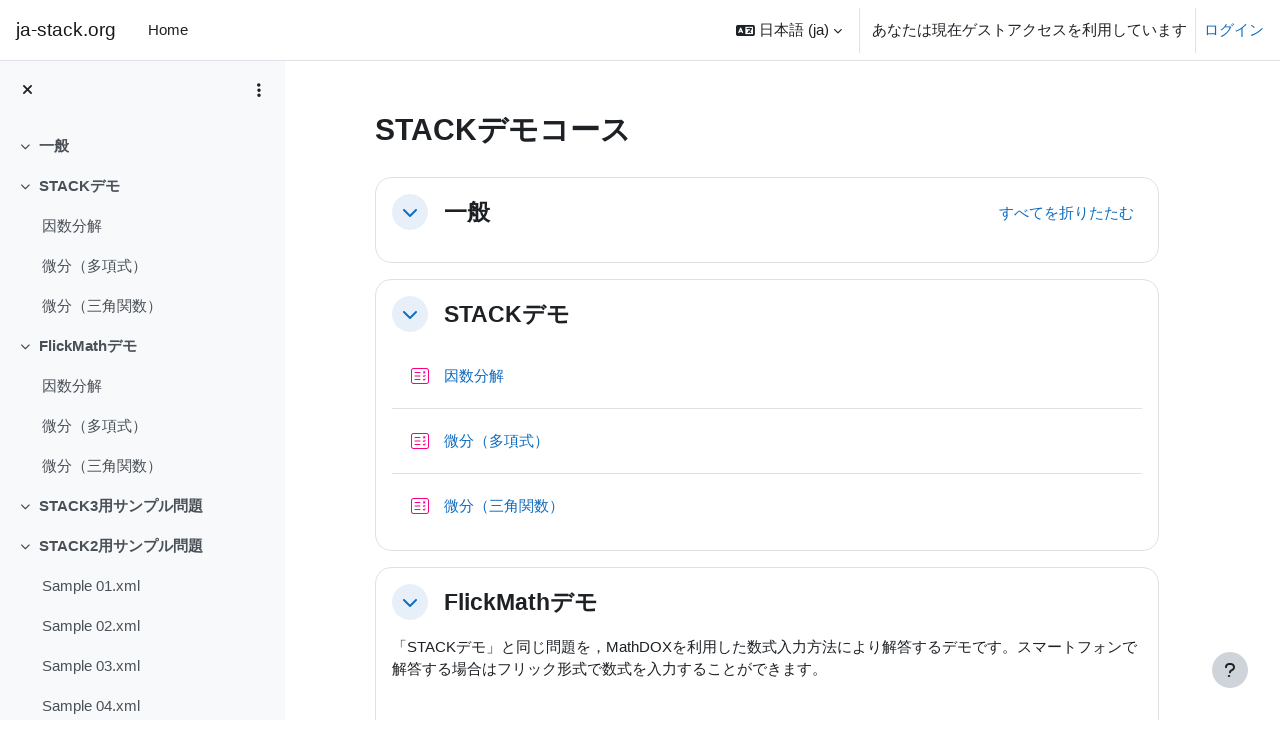

--- FILE ---
content_type: text/css
request_url: https://ja-stack.org/lib/editor/mathtouch/scripts/mathtouch/matheditor/css/matheditor.css
body_size: 1506
content:
@charset "utf-8";

html, body {
    margin-bottom:0;
}


#mt_caret{
    border-right:solid 2px #1e90ff;
}

.modifyeq{
    opacity: 0.4;
}

.mteq img{
    vertical-align: middle;
    z-index: 9999;
    display: inline-block;
    cursor: pointer;
}

.mteq:hover{
    background:#f0f8ff;
    border:0.5px solid  #87cefa;
    cursor: pointer;
}

.mteditor{
    position: relative;
    width:621px;
}

.editarea{
    line-height:2;
    height:300px;
    background-color:#FFF;
    overflow:scroll;
    border: solid 1px #ddd;
    margin:0 auto;
    padding: 12px;
    vertical-align: middle;
}

.editarea p{
    margin:0 auto;
    padding:0 auto;
    line-height:1.5;
}

.btn_menu{
    width:621px;
    height:30px;
    margin:0px;
    padding:0px;
    background: #f5f5f5;
    float:left;
    border: solid 1px #ddd;
}

.mtselect {
    -moz-appearance: none;
    appearance: none;
    -webkit-appearance: none;
    -moz-appearance: none;
    display: block;
    height: 30px;
    float: left;
    min-width:100px;
    margin:0px;
    padding: 0px 10px;
    font-size: 12px;
    color:#696969;
    border-radius:0px;
    background: #f5f5f5;
    background-image: none;
    border:none;
    border-bottom: solid 1px #ddd;
    -ms-word-break: normal;
    word-break: normal;
}

.mtcustom-select:last-child{
  border-right: 1px solid #ddd;
}

.mtcustom-select{
    position:relative;
    float: left;
    border:none;
    margin:0px;
    background: #f5f5f5;
    border-left:1px solid #ddd;
}

.mtcustom-select:before {
    z-index: 1;
    position: absolute;
    margin:0px;
    right: 10px;
    top: 0;
    content: "\25BC";
    line-height: 35px;
    color: #00BCD4;
    font-size:9px;
    pointer-events: none;
}

.mteditorbtn{
    font-weight: bold;
    text-align:center;
    border:none;
    border-left:1px solid #ddd;
    text-decoration: none;
    color: #00BCD4;
    background: #f5f5f5;
    float:left;
    width:30px; /*moodleでは30px*/
    height:30px; /*moodleでは30px*/
    padding: 5px;
    margin: 0px;
    transition: .4s;
    border-bottom: 1px solid #ddd;
}


.mteditorbtn:last-child{
  border-right: 1px solid #ddd;
}

.mteditorbtn:hover {
    background: #bce5eb;
    color: #FFF;
    cursor : pointer;
}


.mt_Button{
    display: inline-block;
    cursor : pointer;
    background-repeat: no-repeat;
    padding: 0px;
    width: 30px;
    height: 30px;
    border:none;
    border-right: 1px solid #ddd;
}

.mt_Button:hover {
    background: #bce5eb;
    color: #FFF;
    cursor : pointer;
}


#img.mt_Button{
    border:none;
    cursor: pointer;
    outline: none;
    appearance: none;
}


#mt_Button{

        background-color: transparent;
                border: none;
                cursor: pointer;
                outline: none;
                padding: 0;
                appearance: none;
}

#modal{
    display: none;
    position: fixed;
    z-index: 10000;
    left: 0;
    top: 0;
    height: 100%;
    width: 100%;
    overflow: auto;
    background-color: rgba(0,0,0,0.5);
}

.imgmenu_contents{
    text-align: left;
    padding:10px 50px;
}

.imgmenu{
    display: none;
    font-family: "Helvetica Neue",Arial,"Hiragino Kaku Gothic ProN","Hiragino Sans",Meiryo,sans-serif;
    z-index:70;
    padding:20px;
    font-size:0.8em;
    background-color:#f5f5f5;
    border:solid 1px #a9a9a9;
    text-align: center;
    border-radius:10px;
    margin: 10% auto;
    width: 40%;
    min-width:450px;
    box-shadow: 0 5px 5px 0 rgba(0, 0, 0, .2);
    animation-name: modalopen;
    animation-duration: 0.2s;
}

.imgmenu h2{
    font-size:1.8em;
    font-weight:100;
}

.imgmenu h3{
    font-size:1.2em;
    font-weight:100;
}

#imgMenu_url{
    width:250px;
    height:20px;
}

#imgMenu_alt{
    width:400px;
    height:20px;
    overflow: auto;
}

#imgMenu_h, #imgMenu_w{
    width:100px;
    height:20px;
}

#imgMenu_alt:focus, #imgMenu_h:focus, #imgMenu_w:focus, #imgMenu_url:focus {
    box-shadow: 0 0 5px 0 rgba(26, 123, 249,1);
    border: 2px solid #FFF !important;
    outline: 0;
}

#imgMenu_insertButtonDIV{
    padding-top:40px;
    text-align:center;
}


#imgMenu_insertButton, #imgMenu_cancelButton{
    color: #fff;
    font-size:1.2em;
    background-color: #5ab898;
    border-radius: 10px;
    border:solid 2px #5ab898;
    padding:6px 10px;
    cursor: pointer;
    outline: none;
    appearance: none;
    margin:10px;
  }

#imgMenu_insertButton:hover{
    color: #5ab898;
    background: #dff5ed;
    border:solid 2px #5ab898;
    
}

#imgMenu_cancelButton{
    color: #696969;
    background-color: #dcdcdc;
    border:solid 2px #a9a9a9;
}

#imgMenu_url_BTN{
    color: #696969;
    font-size:0.8em;
    background-color: #dcdcdc;
    border:solid 1px #a9a9a9;
    border-radius:3px;
    padding:6px 10px;
    cursor: pointer;
    outline: none;
    appearance: none;
}

#imgMenu_url_BTN:hover, #imgMenu_cancelButton:hover{
    background-color: #f5f5f5;
}

#mt_previewIMG:before{
    color: red;
    content: "画像のURLが正しいか確認してください。"
}


--- FILE ---
content_type: text/css
request_url: https://ja-stack.org/lib/editor/mathtouch/scripts/mathtouch/mathtouch/css/mathtouch.css
body_size: 3568
content:
@charset "utf-8";
html, body {
    margin-bottom:0;
}

#mt_keyboard{
    z-index:1000;
    position: absolute;
    bottom:0;
    left:0;
    right: 0;
    margin:0 auto;
    width:480px;
    height:370px;/*340*/
    background-color:#e8e8e8;
    box-shadow: 8px 8px 8px rgba(0,0,0,0.3);
    font-weight: 300;
    font-size:1.2em;
    margin:0px 0px;
    padding:0px 0px;
    border-radius: 5px 5px 5px 5px;
    border-right:1px solid #c9c9c9;
    border-left:1px solid #c9c9c9;
    overflow:hidden
    font-family: "Hiragino Kaku Gothic ProN","メイリオ", sans-serif;
}


#mt_keyboard #mtkeyboard_inner{
    position:relative;
    display: inline-block;
    width: 100%;
    height:100%;
    text-align:center;
    margin:0px 0px;
    padding:0px 0px;
}

#mt_keyboard #mtkeyboard_titlebar, #mtkeyboard_menubar{
    position:relative;
    display: table;
    width:100%;
    border-bottom:1px solid #c9c9c9;
}

#mt_keyboard #mtkeyboard_titlebar_inner{
    background-color: #E6E6E6;
    display: table-cell;
    vertical-align: middle;
    font-size:0.5em;
    height:30px;
    width:100%;
    border-radius: 5px 5px 0px 0px;
    font-family: "Hiragino Kaku Gothic ProN","メイリオ", sans-serif;
}



#mt_keyboard #mtkeyboard_menubar_inner{
    background-color: #f5f5f5;
    display: table-cell;
    vertical-align: middle;
    font-size:0.5em;
    height:30px;
    width:100%;
    border-radius: 5px 5px 0px 0px;
    font-family: "Hiragino Kaku Gothic ProN","メイリオ", sans-serif;
}

#mt_keyboard #mtkeyboard_titlebar_closeA{
    margin-top:7px;
    margin-left:10px;
    float:left;
    background-color:#eb5e55;
    font-size: 100%;/*ボタンの大きさ*/
    font-weight: bold;
    border: 1px solid #d54842;
    color: #eb5e55;
    text-decoration: none;
    display: flex;
    justify-content: center;
    vertical-align: middle;
    align-items: center;
    border-radius: 100%;
    width: 1.3em;
    line-height: 1.3em;
    cursor: pointer;
    transition: .2s;
}

#mt_keyboard #mtkeyboard_titlebar_closeA:hover{
    color: #696969;
}

#mt_keyboard .mt_menubar_icon:hover, .mt_menubar_icon_right:hover{
    background-color:#E6E6E6;
    text-decoration: none;
    display: flex;
    justify-content: center;
    align-items: center;
    border-radius: 100%;
    transition: .2s;
}

#mt_keyboard .mt_titlebar_icon:hover{
    background-color:#d1d1d1;
    text-decoration: none;
    display: flex;
    justify-content: center;
    align-items: center;
    border-radius: 100%;
    transition: .2s;
}

#mt_keyboard .mt_menubar_iconIMG, .mt_titlebar_iconIMG{
    height: 15px;
}

#mt_keyboard .mt_menubar_icon, .mt_titlebar_icon{
    float:left;
    margin-left:10px;
    margin-top:2px;
    padding:4px;
    cursor: pointer;
}

#mt_keyboard .mt_menubar_icon_right{
    float:right;
    margin-right:10px;
    margin-top:2px;
    padding:4px;
    cursor: pointer;
}

#mt_keyboard .mt_menubar_icon_right_on{
    float:right;
    margin-right:10px;
    margin-top:2px;
    padding:4px;
    cursor: pointer;
    background-color:#E6E6E6;
    text-decoration: none;
    display: flex;
    justify-content: center;
    align-items: center;
    border-radius: 100%;
    transition: .2s;
}

#mt_keyboard .mt_menubar_textbutton{
    margin:0px 0px;
    padding:5px 10px;
    float:left;
    font-size:1.15em;
    cursor: pointer;
}

#mt_keyboard .mt_menubar_textbutton_on{
    margin:0px 0px;
    padding:5px 10px;
    float:left;
    font-size:1.15em;
    background-color:#E6E6E6;
    transition: .2s;
    cursor: pointer;
}

#mt_keyboard .mt_menubar_textbutton:hover{
    background-color:#E6E6E6;
    transition: .2s;
}

#mt_keyboard #mtkeyboard_menubar_history_menu{
    position:absolute;
    top:30px; left:50px; z-index: 9999;
    height:200px;
    width:300px;
    border: 1px solid #E6E6E6;
    background-color:#fff;
    box-shadow: 8px 8px 8px rgba(0,0,0,0.3);
    font-weight: 300;
    font-size:1.2em;
    margin:0px 0px;
    padding:0px 0px;
    border-radius: 5px 5px 5px 5px;
    border-right:1px solid #c9c9c9;
    border-left:1px solid #c9c9c9;
    overflow: scroll;
    display:none;
}

#mt_keyboard #mtkeyboard_menubar_settings_menu{
    position:absolute;
    top:30px; right:-270px; z-index: 9999;
    height:200px;
    width:300px;
    border: 1px solid #E6E6E6;
    background-color:#fff;
    box-shadow: 8px 8px 8px rgba(0,0,0,0.3);
    font-weight: 300;
    font-size:1.2em;
    margin:0px 0px;
    padding:0px 0px;
    border-radius: 5px 5px 5px 5px;
    border-right:1px solid #c9c9c9;
    border-left:1px solid #c9c9c9;
    overflow-y: scroll;
    display:none;
}

#mt_keyboard #mtkeyboard_menubar_edit_menuarea{
    position:absolute;
    top:30px; left:0px; z-index: 9999;
    height:60px;
    width:100px;
    border: 1px solid #E6E6E6;
    background-color:#fff;
    box-shadow: 8px 8px 8px rgba(0,0,0,0.3);
    font-weight: 300;
    font-size:1.2em;
    margin:0px 0px;
    padding:0px 0px;
    border-radius: 5px 5px 5px 5px;
    border-right:1px solid #c9c9c9;
    border-left:1px solid #c9c9c9;
    overflow-y: scroll;
    display:none;
}

#mt_keyboard #mtkeyboard_menubar_edit_menuarea ul{
    padding:5px 0px 0px;
    margin:0px;
}

#mt_keyboard #mtkeyboard_menubar_history_menu_eqarea ul{
    padding:0px;
    margin:0px;
}

#mt_keyboard #mtkeyboard_menubar_settings_menu_menuarea ul{
    padding:5px 0px 0px;
    margin:0px;
}

#mt_keyboard #mtkeyboard_menubar_history_menu_eqarea li.history_eq, #mtkeyboard_menubar_settings_menu_menuarea li.settings_menuli, #mtkeyboard_menubar_edit_menuarea li.edit_menuli{
    list-style:none;
    display: list-item;
    border: none;
    box-shadow:none;
    text-align:left;
    margin:0px 0px;
    padding:8px 10px 8px 10px;
    font-size:1em;
}

#mt_keyboard #mtkeyboard_menubar_edit_menuarea li.edit_menuli{
    list-style:none;
    display: list-item;
    border: none;
    box-shadow:none;
    text-align:left;
    margin:0px 0px;
    padding:5px 10px;
    font-size:0.8em;
}

#mt_keyboard #mtkeyboard_menubar_edit_menuarea li.edit_menuli:hover{
    background-color:#E6E6E6;
    border-radius:0px;
}

#mt_keyboard #mtkeyboard_menubar_history_menu_eqarea li.history_eq:hover, #mtkeyboard_menubar_settings_menu_menuarea li.settings_menuli:hover{
    background-color:#E6E6E6;
    border-radius:0px;
}

#mt_keyboard #mtkeyboard_menubar_history_menu_h5area{
    text-align: left;
    border-bottom: 1px solid #E6E6E6;
    margin:0px 0px;
    padding:5px 0px;
}

#mt_keyboard #mtkeyboard_menubar_history_menu_h5area h5{
    margin:0px 0px;
    padding:0px 5px;
}

#mt_keyboard .mtcanvas{
    display: table-cell;
    background-color:#FFF;
    vertical-align: middle;
    /*width:100%;*/
}

#mt_keyboard #mtkeyboard_canvas{
    z-index:1001;
    position:relative;
    background-color:#FFF;
    vertical-align: middle;
    width:100%;
}

#mt_keyboard #mtkeyboard_candidates{
    position:relative;
    height:45px;
    line-height: 45px;
    width:100%;
    background-color:#F7F7F7;
    margin: 0px auto;
    float:left;
    text-align:left;
    border-top:1px solid #c9c9c9;
    border-bottom:1px solid #c9c9c9;
    font-size: 0.8em;
}

#mt_keyboard #mtkeyboard_candidates #mt_areaR{
    position:relative;
    float:right;
    width:8%;
    height:100%;
    margin:0 auto;
    text-align: center;
    margin: 0 auto;
    z-index:100;
    cursor:pointer;
    background-color:#E6E6E6;
    outline:1px solid  #c9c9c9;
}

#mt_keyboard #mtkeyboard_candidates #mt_areaL{
    position; relative;
    float:left;
    width:90%;
    height:100%;
    overflow-x:fixed;
    overflow-y:auto;
    z-index:0;
}

#mt_keyboard #mtkeyboard_candidates #mt_areaL::-webkit-scrollbar{
  display: none;
}

.mtcnd_exp{
    /*background-image: linear-gradient( #E6E6E6 .1em, transparent .1em );*/
    background-size: auto 40px;
    line-height: 40px;
    height:100%;
}

.mt_std{
    overflow-x: scroll;
    overflow-y: hidden;
    word-wrap:normal;
    -webkit-overflow-scrolling: touch;
}

#mt_keyboard #mtkeyboard_candidates #mtkeyboard_candidates_ul{
    width:100%;
    display: flex;
    position:relative;
    list-style-type: none;
    list-style-position:outside;
    margin: 0;
    padding:0;
    float:left;
    text-align:left;
}

#mt_keyboard #mtkeyboard_candidates #mtkeyboard_candidates_ul li{
    display:inline-block;
    float: left;
    text-align:center;
    vertical-align: middle;
    padding: 0px 20px 0px 20px;
    -webkit-box-shadow: none;
    -moz-box-shadow: none;
    box-shadow: none;
    list-style: none;
    border-radius: 0px;
    -webkit-border-radius: 0px;
    -moz-border-radius: 0px;
}

img.candidatesStyleIMG{
    height: 25px;
    vertical-align:middle;
}

#mt_keyboard #mtkeyboard_candidates li.nomal{
    background-color:#fff;
    color:#000;
}

#mt_keyboard #mtkeyboard_candidates li:hover{
    background-color:#C7C7CC;
}

#mt_keyboard #mtkeyboard_candidates img{
    background: none;
    background-color: none;
}

#mt_keyboard #mtkeyboard_candidates li.selected{
    background-color:#C7C7CC;
}

img.mt_key-up{
    height:10px;
}

img.mt_undo{
    height:15px;
}


#mt_keyboard #mt_area1{
    margin:0px;
    padding:0px;
    clear:both;
    text-align: center;
    width:100%;
    height:170px;
}

#mt_keyboard #mt_area1 ul{
    margin:0px;
    padding:0px;
}

#mt_keyboard li{
    display: inline-block;
    box-shadow: 0px 1px 1px rgba(0,0,0,0.4);
    border-radius: 3px;
    -webkit-border-radius: 3px;
    -moz-border-radius: 3px;
    cursor:pointer;
    margin:0px 0px;
    padding:0px 0px;
}

#mt_keyboard .mt_key10{
    display: inline-block;
    text-align:center;
    background-color:#FFF;
    width:8%;
    line-height: 35px;
    height: 35px;
    margin: 4px 3px;
    vertical-align: middle;
    font-family: "Times New Roman";
}

#mt_keyboard .mt_key10 img{
    height: 40px;
}

#mt_keyboard .mt_key5{
    background-color:#FFF;
    width: 15%;
    line-height: 35px;
    height: 35px;
    margin: 4px 3px;
    font-size:0.8em;
}

#mt_keyboard .opekeyColor{
    background-color:#c2c2c2;
}


#mt_keyboard .mt_key10:active,#mt_keyboard .mt_key5:active{
    background-color:#DBDDDE;
}

#mt_keyboard .mt_opKB_arrow{
    background-color:#c2c2c2;
    margin:4px 3px;
    vertical-align: baseline;
    width: 13%;
    height:30px;
    line-height: 30px;
    font-size:0.8em;
    font-family: "Helvetica Neue", Arial, "Hiragino Kaku Gothic ProN", "Hiragino Sans", Meiryo, sans-serif;
}

#mt_keyboard .mt_opKB_enter{
    background-color:#4aaded;
    color:#FFF;
    margin:4px 3px;
    vertical-align: baseline;
    width: 13%;
    height:30px;
    line-height: 30px;
    font-size:0.8em;
    font-family: "Helvetica Neue", Arial, "Hiragino Kaku Gothic ProN", "Hiragino Sans", Meiryo, sans-serif;
}

#mt_keyboard .mt_opKB{
    background-color:#c2c2c2;
    margin:4px 3px;
    vertical-align: baseline;
    width: 8%;
    line-height: 35px;
    height:35px;
    
}

#mt_keyboard .mt_opKB_select{
    background-color:#FFF;
    margin:4px 3px;
    vertical-align: baseline;
    width: 8%;
    line-height: 35px;
    height:35px;
}

#mt_keyboard #mt_area1 img.mt_key_caps{
    height:20px;
    padding-top:5px;
    margin:0px;
}


#mt_area2{
    position: absolute;
    width: 100%;
    bottom:0;
    height:40px;
    background-color:#DBDDDE;
    text-align:center;
    clear:both;
    margin: 0px;
    padding-bottom:0px;
    border-top:1px solid #c9c9c9;
    border-radius: 0px 0px 5px 5px;
}

#mt_keyboard .selectKB{
    background-color:#a9a9a9;
}

.scrollarea{
    overflow-y: scroll;
}

.mt_keypop{
    display: none;
    z-index: 9999;
    position: absolute;
    top:-0.07em;
    margin-left:0.7em;
    width:4.2%;
    height:60px;
    background-color:#ddd;
    font-size:1.2em;
    clip-path: polygon(0% 0%, 100% 0%, 100% 70%, 80% 70%, 49% 100%, 20% 70%, 0% 70%);
}

.mt_keypop2{
    display: none;
    z-index: 9999;
    position: absolute;
    top:1.5em;
    margin-left:0.7em;
    width:4.2%;
    height:60px;
    background-color:#ddd;
    font-size:1.2em;
    clip-path: polygon(0% 0%, 100% 0%, 100% 70%, 80% 70%, 49% 100%, 20% 70%, 0% 70%);
}

.mt_keypop3{
    display: none;
    z-index: 9999;
    position: absolute;
    top:3.2em;
    margin-left:0.7em;
    width:4.2%;
    height:60px;
    background-color:#ddd;
    font-size:1.2em;
    clip-path: polygon(0% 0%, 100% 0%, 100% 70%, 80% 70%, 49% 100%, 20% 70%, 0% 70%);
}

.mt_keypop3_5{
    display: none;
    z-index: 9999;
    position: absolute;
    top:4.1em;
    margin-left:2.5em;
    width:8%;
    height:60px;
    background-color:#ddd;
    font-size:1.2em;
    clip-path: polygon(0% 0%, 100% 0%, 100% 70%, 80% 70%, 49% 100%, 20% 70%, 0% 70%);
}

.mt_keypop55{
    display: none;
    z-index: 9999;
    position: absolute;
    top:4.1em;
    margin-left:2.5em;
    width:8%;
    height:60px;
    background-color:#ddd;
    font-size:1.2em;
    clip-path: polygon(0% 0%, 100% 0%, 100% 70%, 80% 70%, 49% 100%, 20% 70%, 0% 70%);
}

/*#mt_keyboard li:active .mt_keypop, #mt_keyboard li:active .mt_keypop2, #mt_keyboard li:active .mt_keypop3,#mt_keyboard li:active .mt_keypop3_5{
    display: block;
}*/

#mt_area2 ul{
    list-style-type: none;
    margin: 2px 0px;
    padding-inline-start:0px;
    text-align:center;
}

#mt_area2 li{
    background-color:#F7F7F7;
    text-align:center;
    display: inline-block;
    margin: 0px 5px 5px 5px;
    
    border-radius: 3px;
    -webkit-border-radius: 3px;
    -moz-border-radius: 3px;
    box-shadow: 0px 1px 1px rgba(0,0,0,0.4);
    vertical-align: middle;
    -moz-user-select: none;
    -ms-user-select: none;
    -khtml-user-select: none;
    -webkit-user-select: none;
    -webkit-touch-callout: none;
}

#mt_area2 li:hover{
    background-color:#C7C7CC;
    cursor:pointer;
}

#mt_area2 li.selectKB{
    background-color:#C7C7CC;
}

#mt_keyboard #mt_area2 li.mt_area2_li{
    padding:0px;
    margin:0px 2px;
    height:30px;
    vertical-align: middle;
    width:8%;
}

#mt_keyboard #mt_area2 li.mt_area2_li img{
    height:28px;
}


#mt_area2 li #smallFont{
    transform: scale( 0.7, 0.7);
}

#mt_keyboard #mt_area1 li.Special img{
    height:40px;
    vertical-align: bottom;
}

#mt_keyboard #mt_area1 li.Special{
    display: inline-block;
    list-style-type: none;
    box-shadow: none;
    cursor:pointer;
    border-radius: none;
    position: relative;
    margin: 0;
    padding: 10px 10px 0px;
    /*font-size:0.8em;*/
}

#mt_keyboard #mt_area1 li.Special_msym img{
    height:30px;
    vertical-align: bottom;
}

#mt_keyboard #mt_area1 li.Special_msym {
    display: inline-block;
    list-style-type: none;
    box-shadow: none;
    cursor:pointer;
    border-radius: none;
    position: relative;
    margin: 0;
    padding: 10px 5px 0px;
}

#area2_message{
    font-size:0.5em;
    text-align: left;
    padding-left:5px
}


/* スマホ・タブレット */
@media screen and (max-width:600px) {
    #mt_keyboard{
        touch-action: none;
    z-index:1000;
    position:fixed;
    bottom:0;
    left:0;
    right: 0;
    margin:0 auto;
    width:100%;
    height:330px;
    -moz-user-select: none;
    -ms-user-select: none;
    -khtml-user-select: none;
    -webkit-user-select: none;
    -webkit-touch-callout: none;
    font-weight: 300;
    font-size:1.2em;
    margin:0px 0px;
    padding:0px 0px;
    border-radius: 0px 0px 0px 0px;
    border-right:0px;
    border-left:0px;
    box-shadow:none;
    font-family: "Hiragino Kaku Gothic ProN","メイリオ", sans-serif;
    background-color:#d3d7dc;
    }


    #mt_keyboard #mtkeyboard_inner{
    position:relative;
    display: inline-block;
    width: 100%;
    height:100%;
    text-align:center;
    margin:0px 0px;
    padding:0px 0px;
    }

    #mt_keyboard #mtkeyboard_canvas{
        position:relative;
        height:45px;
        vertical-align: middle;
        width:100%;
        padding:0px 10px;
        margin: 0px auto;
        text-align:center;
        border-top:0.5px solid #969696;
        font-size: 0.8em;
    }

    
    #mt_keyboard #mtkeyboard_candidates{
    position:relative;
    height:45px;
    line-height: 45px;
    width:100%;
    background-color:#F7F7F7;
    margin: 0px auto;
    float:left;
    text-align:left;
    border-top:0.5px solid #969696;
    border-bottom:0.5px solid  #969696;
    font-size: 0.8em;
    }

    #mt_keyboard #mtkeyboard_candidates #mt_areaR{
    position; relative;
    float:right;
    width:8%;
    height:100%;
    margin:0 auto;
    text-align: center;
    margin: 0 auto;
    z-index:100;
    cursor:pointer;
    background-color:#E6E6E6;
    outline:solid 0.5px #969696;
    }

    #mt_keyboard #mtkeyboard_candidates #mt_areaL{
    position; relative;
    float:left;
    width:90%;
    z-index:0;
    }

    .mtcnd_exp{
        background-size: auto 40px;
        line-height: 40px;
        height:100%;
    }

    .mt_std{
        overflow-x: scroll;
        overflow-y: hidden;
        word-wrap:normal;
        -webkit-overflow-scrolling: touch;
    }

    #mt_keyboard #mtkeyboard_candidates #mtkeyboard_candidates_ul{
        width:100%;
        display: flex;
        position:relative;
        list-style-type: none;
        list-style-position:outside;
        margin: 0;
        padding:0;
        float:left;
        text-align:left;
    }

    #mt_keyboard #mtkeyboard_candidates #mtkeyboard_candidates_ul li{
        display:inline-block;
        float: left;
        text-align:center;
        vertical-align: middle;
        padding: 0px 20px 0px 20px;
        -webkit-box-shadow: none;
        -moz-box-shadow: none;
        box-shadow: none;
        list-style: none;
        border-radius: 0px;
        -webkit-border-radius: 0px;
        -moz-border-radius: 0px;
    }

    img.candidatesStyleIMG{
        height: 25px;
        vertical-align:middle;
    }

    #mt_keyboard #mtkeyboard_candidates li.nomal{
        background-color:#fff;
        color:#000;
    }

    #mt_keyboard #mtkeyboard_candidates li:hover{
        background-color:#C7C7CC;
    }

    #mt_keyboard #mtkeyboard_candidates li.selected{
        background-color:#C7C7CC;
    }

    #mt_caret{
        border-right:solid 2px #1e90ff;
        display: inline-block;
    }

    img.mt_key-up{
        height:10px;
    }

    #mt_keyboard #mt_area1{
        display: inline-block;
        margin:0px;
        padding:0px 0px 200px 0px;
        clear:both;
        text-align: center;
        height:200px;
        width:100%;
    }

    #mt_keyboard #mt_area1 ul{
        margin:0px;
        padding:0px;
    }
    
    #mt_area2{
        position: absolute;
        width: 100%;
        bottom:0;
        height:50px;
        background-color:#ebebf0;
        text-align:center;
        clear:both;
        margin: 0px;
        padding-bottom:0px;
        /*border-top:solid 0.5px #969696;*/
    }

    #mt_keyboard .mt_opKB_arrow{
        background-color:#afb8c0;
        margin:4px 3px;
        vertical-align: baseline;
        width: 12%;
        height:30px;
        line-height: 30px;
        font-size:0.7em;
        font-family: "Helvetica Neue", Arial, "Hiragino Kaku Gothic ProN", "Hiragino Sans", Meiryo, sans-serif;
    }
    
    #mt_keyboard .mt_opKB_enter{
        background-color:#4aaded;
        color:#FFF;
        margin:4px 3px;
        vertical-align: baseline;
        width: 13%;
        height:30px;
        line-height: 30px;
        font-size:0.7em;
        font-family: "Helvetica Neue", Arial, "Hiragino Kaku Gothic ProN", "Hiragino Sans", Meiryo, sans-serif;
    }
    
    
    #mt_keyboard .mt_opKBs1{
        background-color:#afb8c0;
        margin:5px 3px;
        vertical-align: baseline;
        width: 10%;
        height:35px;
        font-size:0.8em;
        line-height:2em;
    }

    #mt_keyboard .mt_opKBs2{
        background-color:#afb8c0;
        margin:5px 3px;
        vertical-align: baseline;
        width: 8%;
        height:35px;
        font-size:0.8em;
        line-height:2em;
    }

    #mt_keyboard .mt_opKBs3{
        background-color:#afb8c0;
        margin:5px 3px;
        vertical-align: baseline;
        width: 8%;
        height:35px;
    }


    #mt_keyboard .selectKB{
        background-color:#afb8c0;
    }


    #mt_keyboard li{
        display: inline-block;
        box-shadow: 0px 1px 1px rgba(0,0,0,0.4);
        border-radius: 5px;
        -webkit-border-radius: 5px;
        -moz-border-radius: 5px;
        cursor:pointer;
        margin:0px 0px;
        padding:0px 0px;
    }

    .scrollarea{
        overflow-y: scroll;
        background-color:#ebebf0;
    }

    #mt_keyboard .mt_key10{
        background-color:#FFF;
        font-size:1.1em;
        padding-top:2px;
        width:8.2%;
        height:37px;
        margin:5px 3px;
        font-family: "Hiragino Kaku Gothic ProN", "Hiragino Sans", Meiryo, sans-serif;
        font-weight:300;
        vertical-align: middle;
    }
    
    #mt_keyboard .mt_key10 img{
        width:90%;
        height: auto;
        padding-top:3px;
    }
    
    #mt_keyboard .mt_opKB{
        background-color:#afb8c0;
        height:37px;
    }
    
    #mt_keyboard .opekeyColor{
        background-color:#afb8c0;
    }
    
    #mt_keyboard .smallf{
        font-size:0.8em;
    }

    #mt_keyboard .mt_key5{
        background-color:#FFF;
        width:15%;
        margin:5px 3px;
        height:35px;
        font-size:0.8em;
        line-height:2em;
    }

    #mt_keyboard .mt_key3{
        width:20%;
        background-color:#C7C7CC;
        margin:0px 0px;
        padding:0px 0px;
        -moz-user-select: none;
        -ms-user-select: none;
        -khtml-user-select: none;
        -webkit-user-select: none;
        -webkit-touch-callout: none;
    }

    #mt_keyboard .mt_key10:active,#mt_keyboard .mt_key5:active,#mt_keyboard .mt_key3:active{
        background-color:#DBDDDE;
    }

    .mt_keypop{
        display: none;
        z-index: 9999;
        position: absolute;
        top:-0.07em;
        margin-left:0.7em;
        width:4.2%;
        height:60px;
        background-color:#ddd;
        font-size:1.2em;
        clip-path: polygon(0% 0%, 100% 0%, 100% 70%, 80% 70%, 49% 100%, 20% 70%, 0% 70%);

    }


    .mt_keypop2{
        display: none;
        z-index: 9999;
        position: absolute;
        top:1.5em;
        margin-left:0.7em;
        width:4.2%;
        height:60px;
        background-color:#ddd;
        font-size:1.2em;
        clip-path: polygon(0% 0%, 100% 0%, 100% 70%, 80% 70%, 49% 100%, 20% 70%, 0% 70%);
    }

    .mt_keypop3{
        display: none;
        z-index: 9999;
        position: absolute;
        top:3.2em;
        margin-left:0.7em;
        width:4.2%;
        height:60px;
        background-color:#ddd;
        font-size:1.2em;
        clip-path: polygon(0% 0%, 100% 0%, 100% 70%, 80% 70%, 49% 100%, 20% 70%, 0% 70%);
    }

    .mt_keypop3_5{
        display: none;
        z-index: 9999;
        position: absolute;
        top:4.1em;
        margin-left:2.5em;
        width:8%;
        height:60px;
        background-color:#ddd;
        font-size:1.2em;
        clip-path: polygon(0% 0%, 100% 0%, 100% 70%, 80% 70%, 49% 100%, 20% 70%, 0% 70%);
    }


    #mt_keyboard li:active .mt_keypop, #mt_keyboard li:active .mt_keypop2, #mt_keyboard li:active .mt_keypop3,#mt_keyboard li:active .mt_keypop3_5{
        display: block;
    }


    #mt_area2 ul{
        list-style-type: none;
        margin: 2px 0px;
    }

    #mt_area2 li{
        background-color:#F7F7F7;
        width:8%;
        display: inline-block;
        margin: 0px 5px 5px 5px;
        border-radius: 5px;
        -webkit-border-radius: 5px;
        -moz-border-radius: 5px;
        box-shadow: 0px 1px 1px rgba(0,0,0,0.4);
        vertical-align: middle;
        -moz-user-select: none;
        -ms-user-select: none;
        -khtml-user-select: none;
        -webkit-user-select: none;
        -webkit-touch-callout: none;
    }

    #mt_area2 li:hover{
        background-color:#afb8c0;
        cursor:pointer;
    }

    #mt_area2 li.selectKB{
        background-color:#afb8c0;
    }

    #mt_area2 #hist li {
        width:40px;
        transform: scale( 0.7, 0.7);
    }

    #mt_area2 li #smallFont{
        transform: scale( 0.7, 0.7);
    }


    #mt_keyboard #mt_area2 li .mt_key_under{
        height:15px;
        padding:0px;
        margin:0px;
    }
}
